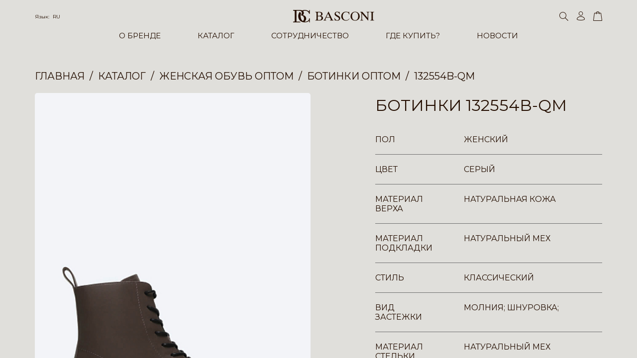

--- FILE ---
content_type: text/html; charset=UTF-8
request_url: https://basconi.su/catalog/132554b_qm_botinki_zhenskie_serye_naturalnaya_kozha/
body_size: 18728
content:
<!DOCTYPE html>
<html lang="ru">
    <head>
        <meta charset="UTF-8">
        <meta name="format-detection" content="telephone=no">
        <meta name="viewport" content="width=device-width, initial-scale=1, minimum-scale=1, maximum-scale=1.0, user-scalable=no">
        <meta name="apple-mobile-web-app-capable" content="yes">
        <link rel="apple-touch-icon" sizes="180x180" href="/_/uploads/logos/fav.svg">
        <link rel="icon" type="image/svg" sizes="32x32" href="/_/uploads/logos/fav.svg">
        <link rel="icon" type="image/svg" sizes="16x16" href="/_/uploads/logos/fav.svg">
        <title>Купить Ботинки 132554B-QM оптом по низким ценам в Москве | Купить Ботинки  в интернет-магазине</title>
                <link rel="stylesheet" href="https://unpkg.com/swiper@8/swiper-bundle.min.css">
        <link rel="stylesheet" href="https://cdnjs.cloudflare.com/ajax/libs/fullPage.js/4.0.9/fullpage.min.css">
        <link rel="stylesheet" href="https://cdn.jsdelivr.net/npm/@fancyapps/ui@4.0/dist/fancybox.css">
        

        <link rel="stylesheet" href="/_/sys/libs/air-datepicker/dist/air-datepicker.css">
        <link rel="stylesheet" href="/_/sys/css/style.css?time=1769060364">

                        <meta http-equiv="Content-Type" content="text/html; charset=UTF-8" />
<meta name="keywords" content="Ботинки 132554B-QM " />
<meta name="description" content="Ботинки 132554B-QM купить оптом в интернет-магазине итальянской обуви в Москве | Купить Ботинки  известного итальянского бренда ➤ Широкий выбор обуви и аксессуаров бренда Basconi и быстрая доставка по Москве и России ☎ Оставьте заявку на обратный звонок онлайн." />
<script data-skip-moving="true">(function(w, d, n) {var cl = "bx-core";var ht = d.documentElement;var htc = ht ? ht.className : undefined;if (htc === undefined || htc.indexOf(cl) !== -1){return;}var ua = n.userAgent;if (/(iPad;)|(iPhone;)/i.test(ua)){cl += " bx-ios";}else if (/Windows/i.test(ua)){cl += ' bx-win';}else if (/Macintosh/i.test(ua)){cl += " bx-mac";}else if (/Linux/i.test(ua) && !/Android/i.test(ua)){cl += " bx-linux";}else if (/Android/i.test(ua)){cl += " bx-android";}cl += (/(ipad|iphone|android|mobile|touch)/i.test(ua) ? " bx-touch" : " bx-no-touch");cl += w.devicePixelRatio && w.devicePixelRatio >= 2? " bx-retina": " bx-no-retina";if (/AppleWebKit/.test(ua)){cl += " bx-chrome";}else if (/Opera/.test(ua)){cl += " bx-opera";}else if (/Firefox/.test(ua)){cl += " bx-firefox";}ht.className = htc ? htc + " " + cl : cl;})(window, document, navigator);</script>


<link href="/bitrix/cache/css/s1/basconi/page_1e9f342f80faf07f6d8b99d0bf877419/page_1e9f342f80faf07f6d8b99d0bf877419_v1.css?17686439782745" type="text/css" rel="stylesheet"/>
<link href="/bitrix/cache/css/s1/basconi/template_bef756a6f6e5f61b5a85164e185c5753/template_bef756a6f6e5f61b5a85164e185c5753_v1.css?17686439784732" type="text/css" rel="stylesheet" data-template-style="true"/>







<meta property="og:title" content="Купить Ботинки 132554B-QM оптом по низким ценам в Москве | Купить Ботинки  в интернет-магазине"/> 
<meta property="og:description" content="Ботинки 132554B-QM купить оптом в интернет-магазине итальянской обуви в Москве | Купить Ботинки  известного итальянского бренда ➤ Широкий выбор обуви и аксессуаров бренда Basconi и быстрая доставка по Москве и России ☎ Оставьте заявку на обратный звонок онлайн."/> 
<meta property="og:image" content="https://basconi.su/upload/iblock/83c/eikevyttl8r0sstnodpz5rb8xezrcmg2.jpg"/> 
<meta property="og:url" content="https://basconi.su/catalog/132554b_qm_botinki_zhenskie_serye_naturalnaya_kozha/"/> 




    </head>
    <body>

        <div id="panel"></div>
      
                    <div class="inner an fadeIn">
                <header class="header  " itemtype="https://schema.org/WPHeader" itemscope>
        <div class="header__main-wrap">
        <div class="case">
            <div class="header__main">
                <div class="header__panel row">
                    <div class="header__ham ham"></div>
                    <div class="header__lang lang">
                        <div class="lang__current">
                            <div class="lang__title">Язык:
                                <a class="lang__var" href="#">RU</a>
                            </div>
                        </div>
                        <div class="header__lang__dropdown">
                            <a href="/catalog/132554b_qm_botinki_zhenskie_serye_naturalnaya_kozha/" class="header__lang-item">RU</a>
                            <a href="/en/catalog/132554b_qm_botinki_zhenskie_serye_naturalnaya_kozha/" class="header__lang-item">ENG</a>
                            <a href="/it/catalog/132554b_qm_botinki_zhenskie_serye_naturalnaya_kozha/" class="header__lang-item">IT</a>
                        </div>
                    </div>
                    <a class="header__logo logo" href="/">
                        <svg xmlns="http://www.w3.org/2000/svg" width="163.325" height="25.198" viewBox="0 0 163.325 25.198">
                            <g transform="translate(-73.741 -144.091)">
                                <g transform="translate(117.996 147.531)">
                                    <path
                                            d="M45.781,395.349c0,.846.559,1,1.521,1h1.271c2.612,0,4.619-1.018,4.619-3.914,0-2.712-2.464-3.722-4.9-3.722H45.781v6.637Zm0-7.581H47.94c2.484,0,4.664-.733,4.664-3.6,0-3.35-2.742-3.454-5.3-3.454-.962,0-1.521.154-1.521.992v6.06ZM43.044,382.8c0-2.106-.737-2.513-2.713-2.513v-.5h8.953c2.711,0,6.058,1.039,6.058,4.317,0,2.129-1.648,3.441-3.6,3.874l.054.052c2.455.51,4.489,1.672,4.489,4.463,0,3.5-3.476,4.789-6.572,4.789h-9.38v-.5c1.976,0,2.713-.4,2.713-2.509Z"
                                            transform="translate(-40.331 -379.372)" fill="#240E00" fill-rule="evenodd" />
                                    <path
                                            d="M114.686,389.683h6.651l-3.344-7.282-3.307,7.282Zm3.915-10.935h.634l7.073,15.118a6.517,6.517,0,0,0,.763,1.266,2.293,2.293,0,0,0,1.95.864v.5h-7.477V396h.249c1.447-.024,1.775-.61,1.775-1.092,0-.864-1.394-3.223-1.748-4.162h-7.635c-.282.84-1.57,3.479-1.57,4.19,0,.532.227,1.04,1.825,1.064h.2v.5h-5.809V396a2.85,2.85,0,0,0,1.419-.428,5.956,5.956,0,0,0,1.318-2.184Z"
                                            transform="translate(-91.946 -378.593)" fill="#240E00" fill-rule="evenodd" />
                                    <path
                                            d="M197.493,390.856H198c1.014,2.23,2.61,4.642,5.371,4.642,1.807,0,3.353-1.12,3.353-2.865,0-1.833-.79-2.535-3.8-4.238-2.973-1.675-4.9-3.121-4.9-5.53,0-2.941,2.313-4.747,5.1-4.747,2.006,0,2.715.814,3.805.814.427,0,.506-.225.427-.63h.515l.579,5.22h-.557c-.656-2.257-2.231-4.461-4.792-4.461a2.752,2.752,0,0,0-2.843,2.74c0,1.648,1.753,2.711,4.536,4.309,2.745,1.576,4.517,2.97,4.517,5.378a5.114,5.114,0,0,1-5.4,4.948,25.408,25.408,0,0,1-4.233-.734.66.66,0,0,0-.686.583h-.479Z"
                                            transform="translate(-158.743 -378.119)" fill="#240E00" fill-rule="evenodd" />
                                    <path
                                            d="M270.136,383.956H269.5a6.041,6.041,0,0,0-6.012-4.895c-4.591,0-6.7,3.98-6.7,7.988,0,5.247,2.7,8.448,6.723,8.448a8.028,8.028,0,0,0,6.52-3.449l.427.4a8.59,8.59,0,0,1-7.174,3.984c-5.044,0-9.589-2.993-9.589-8.977a9.193,9.193,0,0,1,9.542-9.34c3.469,0,5.626,2.11,5.83.184h.51Z"
                                            transform="translate(-201.09 -378.119)" fill="#240E00" fill-rule="evenodd" />
                                    <path
                                            d="M345.1,387.05c0-4.184-1.826-7.988-6.159-7.988s-6.166,3.8-6.166,7.988c0,4.212,1.446,8.448,6.166,8.448s6.159-4.237,6.159-8.448Zm3.1.384c0,5.324-4.011,9-9.255,9s-9.26-3.678-9.26-9a9.258,9.258,0,1,1,18.515,0Z"
                                            transform="translate(-258.337 -378.119)" fill="#240E00" fill-rule="evenodd" />
                                    <path
                                            d="M408.044,379.782h4.492l10.678,12.473V383.84c0-2.561-.055-3.428-2.515-3.554v-.5h6.164v.5c-2.46.126-2.509.993-2.509,3.554v13.438h-.429l-12.03-14.02v9.965c0,2.561.052,3.422,2.513,3.553v.5h-6.165v-.5c2.46-.132,2.519-.992,2.519-3.553V382.416a3.187,3.187,0,0,0-2.718-2.13Z"
                                            transform="translate(-317.382 -379.372)" fill="#240E00" fill-rule="evenodd" />
                                    <path
                                            d="M492.845,382.8c0-2.106-.739-2.513-2.719-2.513v-.5H498.3v.5c-1.979,0-2.715.407-2.715,2.513v11.468c0,2.107.736,2.509,2.715,2.509v.5h-8.169v-.5c1.979,0,2.718-.4,2.718-2.509Z"
                                            transform="translate(-379.226 -379.372)" fill="#240E00" fill-rule="evenodd" />
                                </g>
                                <path
                                        d="M197.36,151.989h1.27v-7.765h-1.338s0,1.377,0,2.148c0,1.147-1.032.333-1.032.333a13.339,13.339,0,0,0-4.352-2.206,15.716,15.716,0,0,0-3.525-.408h-.014a11.832,11.832,0,0,0-4.955.991,11.76,11.76,0,0,0-4.84-.969H165.108v1.432h1.845a1.207,1.207,0,0,1,1.266,1.049s.058,18.564,0,19.942A1.211,1.211,0,0,1,166.9,167.8h-1.791v1.489h15.659a8.884,8.884,0,0,1-2.686-1.6h-6.17V145.709h6.125a4.522,4.522,0,0,1,4.341,2.922c1.214,3.469-1.817,6.281-1.817,6.281s4.463.275,5.893,3.69c1.928,5.346-1.43,7.879-1.817,7.713s-2.283-1-3.47-4.243A15.642,15.642,0,0,1,181.056,151a8.921,8.921,0,0,0-2.424-3.085s-3.2,2.7-3.306,8.871c.277,9.752,7.927,12.441,13.055,12.448,6.087.011,8.911-3.194,8.911-3.194v3.194h1.338V161.3H197.2s0,.5-.053,1.159c-.269,3.236-4.766,6.1-8.924,5.067a7.091,7.091,0,0,0,2.2-9.476,7.448,7.448,0,0,0-5.843-3.361,5.346,5.346,0,0,0,2.04-3.47,5.639,5.639,0,0,0-1.386-4.863,8.444,8.444,0,0,1,3.864-.813C196.26,145.875,197.36,151.989,197.36,151.989Z"
                                        transform="translate(-91.367)" fill="#240E00" fill-rule="evenodd" />
                            </g>
                        </svg>
                    </a>
                    <div class="header__search search">
                        <div class="search__icon search__toggler">
                            <svg xmlns="http://www.w3.org/2000/svg" width="18" height="18" viewBox="0 0 18 18">
                                <path d="M7,1a6,6,0,1,0,6,6A6.007,6.007,0,0,0,7,1M7,0A7,7,0,1,1,0,7,7,7,0,0,1,7,0Z"
                                      fill="#240E00" />
                                <path d="M.564,0H8.327a.564.564,0,1,1,0,1.127H.564A.564.564,0,1,1,.564,0Z"
                                      transform="matrix(0.719, 0.695, -0.695, 0.719, 11.605, 11.014)" fill="#240E00" />
                            </svg>
                        </div>
                        <form class="search__input input --search" method="get" action="/catalog/search/" itemprop="potentialAction" itemscope itemtype="https://schema.org/SearchAction">
                            <meta itemprop="target" content="https://basconi.su/catalog/search/?search={search}"/>
                            <input class="input__area" type="text" name="search" value="" placeholder="Поиск" autocomplete="off" itemprop="query">
                        </form>
                        <div class="search__bg search__toggler"></div>
                    </div>

                    <div class="header__act row">
                                                <a class="header__act-link" href="/personal/">
                            <svg xmlns="http://www.w3.org/2000/svg" width="16" height="18" viewBox="0 0 16 18">
                                <g transform="translate(-1145 134)">
                                    <path
                                            d="M8.078,1A8.809,8.809,0,0,0,2.951,2.517,4.165,4.165,0,0,0,1,5.813c.059.134.55.567,2.08.928a22.746,22.746,0,0,0,5,.495,22.746,22.746,0,0,0,5-.495c1.53-.361,2.021-.794,2.08-.928a4.165,4.165,0,0,0-1.951-3.3A8.809,8.809,0,0,0,8.078,1m0-1c4.461,0,8.078,2.607,8.078,5.824S0,9.04,0,5.824,3.617,0,8.078,0Z"
                                            transform="translate(1145 -124.236)" fill="#240e00" />
                                    <path
                                            d="M4.235,1A3.235,3.235,0,1,0,7.471,4.235,3.239,3.239,0,0,0,4.235,1m0-1A4.235,4.235,0,1,1,0,4.235,4.235,4.235,0,0,1,4.235,0Z"
                                            transform="translate(1148.843 -134)" fill="#240e00" />
                                </g>
                            </svg>
                            <svg xmlns="http://www.w3.org/2000/svg" width="16.155" height="17.999" viewBox="0 0 16.155 17.999">
                                <g transform="translate(-1145 134)">
                                    <path d="M8.078,0c4.461,0,8.078,2.607,8.078,5.824S0,9.04,0,5.824,3.617,0,8.078,0Z"
                                          transform="translate(1145 -124.236)" fill="#240e00" />
                                    <circle cx="4.235" cy="4.235" r="4.235" transform="translate(1148.843 -134)" fill="#240e00" />
                                </g>
                            </svg>
                        </a>

                        <a class="header__act-link --cart" href="/personal/basket/">
    <svg xmlns="http://www.w3.org/2000/svg" width="18" height="18.499" viewBox="0 0 18 18.499">
        <g transform="translate(-1278.608 -59.336)">
            <path
                    d="M1.972,1a.617.617,0,0,0-.407.126v.022L-.376,14.723a.646.646,0,0,0,.391.112H15.2a.647.647,0,0,0,.391-.112L13.632,1.149V1.126A.617.617,0,0,0,13.225,1H1.972m0-1H13.225a1.275,1.275,0,0,1,1.407,1.077l1.977,13.681A1.275,1.275,0,0,1,15.2,15.835H.015a1.275,1.275,0,0,1-1.407-1.077L.566,1.077A1.275,1.275,0,0,1,1.972,0Z"
                    transform="translate(1280 62)" fill="#240e00" />
            <path
                    d="M.095.491a17.644,17.644,0,0,1,.14-3.162A2.673,2.673,0,0,1,1.32-4.1c.043-.032.084-.063.108-.084a2.908,2.908,0,0,1,1.233-.56,4.431,4.431,0,0,1,1.589-.024c.088.024.143.035.2.046a2.432,2.432,0,0,1,.432.129,3.372,3.372,0,0,1,.656.314l.012.007a2.765,2.765,0,0,1,.99,1.16,2.778,2.778,0,0,1,.337.935c.022.11.047.235.091.4A13.855,13.855,0,0,1,7.175.465l-1,.024a13.139,13.139,0,0,0-.174-2c-.053-.2-.082-.346-.106-.465a1.818,1.818,0,0,0-.236-.654,1.793,1.793,0,0,0-.611-.77l-.012-.007a2.45,2.45,0,0,0-.511-.245,1.477,1.477,0,0,0-.282-.085c-.06-.013-.135-.028-.249-.059a3.672,3.672,0,0,0-1.13.037,1.943,1.943,0,0,0-.791.347c-.044.037-.095.075-.148.116a1.751,1.751,0,0,0-.721.889A16.7,16.7,0,0,0,1.095.462Z"
                    transform="translate(1284.209 64.164)" fill="#240e00" />
        </g>
    </svg>
    <svg xmlns="http://www.w3.org/2000/svg" width="18" height="18.499" viewBox="0 0 18 18.499">
        <g transform="translate(-1271.999 -58.5)">
            <path
                    d="M1.972,0H13.225a1.275,1.275,0,0,1,1.407,1.077l1.977,13.681A1.275,1.275,0,0,1,15.2,15.835H.015a1.275,1.275,0,0,1-1.407-1.077L.566,1.077A1.275,1.275,0,0,1,1.972,0Z"
                    transform="translate(1273.391 61.164)" fill="#240e00" />
            <path
                    d="M.095.491a17.644,17.644,0,0,1,.14-3.162A2.673,2.673,0,0,1,1.32-4.1c.043-.032.084-.063.108-.084a2.908,2.908,0,0,1,1.233-.56,4.431,4.431,0,0,1,1.589-.024c.088.024.143.035.2.046a2.432,2.432,0,0,1,.432.129,3.372,3.372,0,0,1,.656.314l.012.007a2.765,2.765,0,0,1,.99,1.16,2.778,2.778,0,0,1,.337.935c.022.11.047.235.091.4A13.855,13.855,0,0,1,7.175.465l-1,.024a13.139,13.139,0,0,0-.174-2c-.053-.2-.082-.346-.106-.465a1.818,1.818,0,0,0-.236-.654,1.793,1.793,0,0,0-.611-.77l-.012-.007a2.45,2.45,0,0,0-.511-.245,1.477,1.477,0,0,0-.282-.085c-.06-.013-.135-.028-.249-.059a3.672,3.672,0,0,0-1.13.037,1.943,1.943,0,0,0-.791.347c-.044.037-.095.075-.148.116a1.751,1.751,0,0,0-.721.889A16.7,16.7,0,0,0,1.095.462Z"
                    transform="translate(1277.6 63.328)" fill="#240e00" />
        </g>
    </svg>
    <div class="header__act-var">0</div>
</a>
                    </div>
                </div>
                <div class="header__inner">
                    <div class="header__nav nav">
                        <div class="nav__list">
                            <div class="nav__item" itemprop="itemListElement" itemscope itemtype="http://schema.org/ItemList">
                                <div class="nav__link" itemprop="itemListElement"><a itemprop="url" href="/about/">О БРЕНДЕ</a></div>
                                <div class="nav__sub">
                                    <div class="nav__col">
                                        <div class="nav__title" itemprop="itemListElement"><a itemprop="url" href="/about/">Наша история</a> </div>
                                    </div>
                                    <div class="nav__col">
                                        <div class="nav__title" itemprop="itemListElement"><a itemprop="url" href="/team/">Наша команда</a></div>
                                    </div>
                                </div>
                            </div>
                            <div class="nav__item --mob-no-link">
                                <div class="nav__link"><a  href="/catalog/">КАТАЛОГ</a></div>
                                <div class="nav__sub">
                                                                            <div class="nav__col has-list">
                                                                                            <div class="nav__title_new">В НАЛИЧИИ </div>
                                                                                        <div class="nav__title"><a href="/catalog/womens_shoes/">Женская обувь</a></div>

                                                                                            <div class="nav__sublist">
                                                                                                                                                                        <div class="nav__subitem" itemprop="itemListElement" itemscope itemtype="http://schema.org/ItemList">
                                                                <div class="nav__sublink" itemprop="itemListElement"><a itemprop="url" href="/catalog/womens_shoes/baletki/">Балетки</a></div>
                                                            </div>
                                                                                                                                                                                                                                <div class="nav__subitem" itemprop="itemListElement" itemscope itemtype="http://schema.org/ItemList">
                                                                <div class="nav__sublink" itemprop="itemListElement"><a itemprop="url" href="/catalog/womens_shoes/bosonozhki/">Босоножки </a></div>
                                                            </div>
                                                                                                                                                                                                                                <div class="nav__subitem" itemprop="itemListElement" itemscope itemtype="http://schema.org/ItemList">
                                                                <div class="nav__sublink" itemprop="itemListElement"><a itemprop="url" href="/catalog/womens_shoes/botilony/">Ботильоны</a></div>
                                                            </div>
                                                                                                                                                                                                                                <div class="nav__subitem" itemprop="itemListElement" itemscope itemtype="http://schema.org/ItemList">
                                                                <div class="nav__sublink" itemprop="itemListElement"><a itemprop="url" href="/catalog/womens_shoes/botinki/">Ботинки </a></div>
                                                            </div>
                                                                                                                                                                                                                                                                                                                                            <div class="nav__subitem" itemprop="itemListElement" itemscope itemtype="http://schema.org/ItemList">
                                                                <div class="nav__sublink" itemprop="itemListElement"><a itemprop="url" href="/catalog/womens_shoes/kedy/">Кеды </a></div>
                                                            </div>
                                                                                                                                                                                                                                <div class="nav__subitem" itemprop="itemListElement" itemscope itemtype="http://schema.org/ItemList">
                                                                <div class="nav__sublink" itemprop="itemListElement"><a itemprop="url" href="/catalog/womens_shoes/krossovki/">Кроссовки </a></div>
                                                            </div>
                                                                                                                                                                                                                                <div class="nav__subitem" itemprop="itemListElement" itemscope itemtype="http://schema.org/ItemList">
                                                                <div class="nav__sublink" itemprop="itemListElement"><a itemprop="url" href="/catalog/womens_shoes/lofery/">Лоферы </a></div>
                                                            </div>
                                                                                                                                                                                                                                                                                                                                            <div class="nav__subitem" itemprop="itemListElement" itemscope itemtype="http://schema.org/ItemList">
                                                                <div class="nav__sublink" itemprop="itemListElement"><a itemprop="url" href="/catalog/womens_shoes/myuli/">Мюли </a></div>
                                                            </div>
                                                                                                                                                                                                                                                                                                                                                                                                                                                        <div class="nav__subitem" itemprop="itemListElement" itemscope itemtype="http://schema.org/ItemList">
                                                                <div class="nav__sublink" itemprop="itemListElement"><a itemprop="url" href="/catalog/womens_shoes/sabo/">Сабо </a></div>
                                                            </div>
                                                                                                                                                                                                                                <div class="nav__subitem" itemprop="itemListElement" itemscope itemtype="http://schema.org/ItemList">
                                                                <div class="nav__sublink" itemprop="itemListElement"><a itemprop="url" href="/catalog/womens_shoes/sandalii/">Сандалии </a></div>
                                                            </div>
                                                                                                                                                                                                                                <div class="nav__subitem" itemprop="itemListElement" itemscope itemtype="http://schema.org/ItemList">
                                                                <div class="nav__sublink" itemprop="itemListElement"><a itemprop="url" href="/catalog/womens_shoes/sapogi/">Сапоги </a></div>
                                                            </div>
                                                                                                                                                                                                                                                                                                                                            <div class="nav__subitem" itemprop="itemListElement" itemscope itemtype="http://schema.org/ItemList">
                                                                <div class="nav__sublink" itemprop="itemListElement"><a itemprop="url" href="/catalog/womens_shoes/tufli/">Туфли </a></div>
                                                            </div>
                                                                                                                                                                                                                                                                                                                                            <div class="nav__subitem" itemprop="itemListElement" itemscope itemtype="http://schema.org/ItemList">
                                                                <div class="nav__sublink" itemprop="itemListElement"><a itemprop="url" href="/catalog/womens_shoes/shlepantsy_flip_flops_infradito/">Шлепанцы </a></div>
                                                            </div>
                                                                                                                                                                                                                                <div class="nav__subitem" itemprop="itemListElement" itemscope itemtype="http://schema.org/ItemList">
                                                                <div class="nav__sublink" itemprop="itemListElement"><a itemprop="url" href="/catalog/womens_shoes/tufli_otkrytye_pumps_scarpe_1/">Туфли открытые </a></div>
                                                            </div>
                                                                                                                                                            </div>
                                                                                    </div>
                                                                            <div class="nav__col has-list">
                                                                                        <div style="overflow: hidden">&nbsp;</div>
                                                                                        <div class="nav__title"><a href="/catalog/mens_shoes/">Мужская обувь</a></div>

                                                                                            <div class="nav__sublist">
                                                                                                                                                                        <div class="nav__subitem" itemprop="itemListElement" itemscope itemtype="http://schema.org/ItemList">
                                                                <div class="nav__sublink" itemprop="itemListElement"><a itemprop="url" href="/catalog/mens_shoes/botinki/">Ботинки </a></div>
                                                            </div>
                                                                                                                                                                                                                                <div class="nav__subitem" itemprop="itemListElement" itemscope itemtype="http://schema.org/ItemList">
                                                                <div class="nav__sublink" itemprop="itemListElement"><a itemprop="url" href="/catalog/mens_shoes/kedy/">Кеды </a></div>
                                                            </div>
                                                                                                                                                                                                                                <div class="nav__subitem" itemprop="itemListElement" itemscope itemtype="http://schema.org/ItemList">
                                                                <div class="nav__sublink" itemprop="itemListElement"><a itemprop="url" href="/catalog/mens_shoes/krossovki/">Кроссовки </a></div>
                                                            </div>
                                                                                                                                                                                                                                <div class="nav__subitem" itemprop="itemListElement" itemscope itemtype="http://schema.org/ItemList">
                                                                <div class="nav__sublink" itemprop="itemListElement"><a itemprop="url" href="/catalog/mens_shoes/lofery/">Лоферы</a></div>
                                                            </div>
                                                                                                                                                                                                                                <div class="nav__subitem" itemprop="itemListElement" itemscope itemtype="http://schema.org/ItemList">
                                                                <div class="nav__sublink" itemprop="itemListElement"><a itemprop="url" href="/catalog/mens_shoes/mokasiny/">Мокасины </a></div>
                                                            </div>
                                                                                                                                                                                                                                                                                                                                                                                                                                                        <div class="nav__subitem" itemprop="itemListElement" itemscope itemtype="http://schema.org/ItemList">
                                                                <div class="nav__sublink" itemprop="itemListElement"><a itemprop="url" href="/catalog/mens_shoes/sabo/">Сабо</a></div>
                                                            </div>
                                                                                                                                                                                                                                <div class="nav__subitem" itemprop="itemListElement" itemscope itemtype="http://schema.org/ItemList">
                                                                <div class="nav__sublink" itemprop="itemListElement"><a itemprop="url" href="/catalog/mens_shoes/sandalii/">Сандалии</a></div>
                                                            </div>
                                                                                                                                                                                                                                                                                                                                            <div class="nav__subitem" itemprop="itemListElement" itemscope itemtype="http://schema.org/ItemList">
                                                                <div class="nav__sublink" itemprop="itemListElement"><a itemprop="url" href="/catalog/mens_shoes/slipony/">Слипоны</a></div>
                                                            </div>
                                                                                                                                                                                                                                                                                                                                                                                                                                                                                                </div>
                                                                                    </div>
                                                                            <div class="nav__col has-list">
                                                                                        <div style="overflow: hidden">&nbsp;</div>
                                                                                        <div class="nav__title"><a href="/catalog/accessories/">Сумки и Аксессуары</a></div>

                                                                                            <div class="nav__sublist">
                                                                                                                                                                        <div class="nav__subitem" itemprop="itemListElement" itemscope itemtype="http://schema.org/ItemList">
                                                                <div class="nav__sublink" itemprop="itemListElement"><a itemprop="url" href="/catalog/accessories/vizitnitsy/">Аксессуары</a></div>
                                                            </div>
                                                                                                                                                                                                                                                                                                                                            <div class="nav__subitem" itemprop="itemListElement" itemscope itemtype="http://schema.org/ItemList">
                                                                <div class="nav__sublink" itemprop="itemListElement"><a itemprop="url" href="/catalog/accessories/ochki/">Очки</a></div>
                                                            </div>
                                                                                                                                                                                                                                <div class="nav__subitem" itemprop="itemListElement" itemscope itemtype="http://schema.org/ItemList">
                                                                <div class="nav__sublink" itemprop="itemListElement"><a itemprop="url" href="/catalog/accessories/perchatki/">Перчатки и Рукавицы</a></div>
                                                            </div>
                                                                                                                                                                                                                                <div class="nav__subitem" itemprop="itemListElement" itemscope itemtype="http://schema.org/ItemList">
                                                                <div class="nav__sublink" itemprop="itemListElement"><a itemprop="url" href="/catalog/accessories/remni/">Ремни</a></div>
                                                            </div>
                                                                                                                                                                                                                                <div class="nav__subitem" itemprop="itemListElement" itemscope itemtype="http://schema.org/ItemList">
                                                                <div class="nav__sublink" itemprop="itemListElement"><a itemprop="url" href="/catalog/accessories/bags/">Сумки</a></div>
                                                            </div>
                                                                                                                                                                                                                                                                        </div>
                                                                                    </div>
                                                                            <div class="nav__col">
                                                                                        <div style="overflow: hidden">&nbsp;</div>
                                                                                        <div class="nav__title"><a href="/catalog/obuvnaya_kosmetika/">Обувная косметика</a></div>

                                                                                    </div>
                                                                            <div class="nav__col has-list">
                                                                                        <div class="nav__title"><a href="/catalog/new_collection_new_collection_nuova_collezione/">NEW COLLECTION</a></div>

                                                                                            <div class="nav__sublist">
                                                                                                                                                                        <div class="nav__subitem" itemprop="itemListElement" itemscope itemtype="http://schema.org/ItemList">
                                                                <div class="nav__sublink" itemprop="itemListElement"><a itemprop="url" href="/catalog/new_collection_new_collection_nuova_collezione/zhenskaya_obuv/">Женская обувь</a></div>
                                                            </div>
                                                                                                                                                                                                                                <div class="nav__subitem" itemprop="itemListElement" itemscope itemtype="http://schema.org/ItemList">
                                                                <div class="nav__sublink" itemprop="itemListElement"><a itemprop="url" href="/catalog/new_collection_new_collection_nuova_collezione/muzhskaya_obuv/">Мужская обувь</a></div>
                                                            </div>
                                                                                                                                                                                                                                <div class="nav__subitem" itemprop="itemListElement" itemscope itemtype="http://schema.org/ItemList">
                                                                <div class="nav__sublink" itemprop="itemListElement"><a itemprop="url" href="/catalog/new_collection_new_collection_nuova_collezione/sumki_i_aksessuary/">Сумки и Аксессуары</a></div>
                                                            </div>
                                                                                                                                                            </div>
                                                                                    </div>
                                                                    </div>
                            </div>
                            <div class="nav__item" itemtype="http://schema.org/ItemList" itemscope itemprop="itemListElement">
                                <div class="nav__link" itemprop="itemListElement"><a itemprop="url" href="/franch/">СОТРУДНИЧЕСТВО</a></div>
                                <div class="nav__sub">
                                    <div class="nav__col">
                                        <div class="nav__title" itemprop="itemListElement"><a itemprop="url" href="/trade/">Оптовая торговля</a> </div>
                                    </div>
                                    <div class="nav__col">
                                        <div class="nav__title" itemprop="itemListElement"><a itemprop="url" href="/franch/">Франчайзинг</a></div>
                                        <div class="nav__sublist --mob-hidden">
                                            <div class="nav__subitem">
                                                <div class="nav__sublink" itemprop="itemListElement"><a itemprop="url" href="/franch/">Информация</a></div>
                                            </div>
                                            <div class="nav__subitem">
                                                <div class="nav__sublink" itemprop="itemListElement"><a itemprop="url" href="/franch-format/">Форматы открытия</a></div>
                                            </div>
                                            <div class="nav__subitem">
                                                <div class="nav__sublink" itemprop="itemListElement"><a itemprop="url" href="/franch-cities/">Топ свободных городов</a></div>
                                            </div>
                                                                                    </div>
                                    </div>
                                </div>
                            </div>
                            <div class="nav__item"  itemtype="http://schema.org/ItemList" itemscope itemprop="itemListElement">
                                <div class="nav__link" itemprop="itemListElement"><a itemprop="url" href="/buy/">ГДЕ КУПИТЬ?</a></div>
                            </div>
                            <div class="nav__item"  itemtype="http://schema.org/ItemList" itemscope itemprop="itemListElement">
                                <div class="nav__link" itemprop="itemListElement"><a itemprop="url" href="/news/">НОВОСТИ</a></div>
                            </div>
                        </div>
                    </div>
                    <div class="header__inner-wrap row">
                        <div class="header__inner-socials socials">
                            <div class="intro__socials socials">
                                <a class="socials__item" href="" target="_blank">
                                    <svg id="instagram-glyph-1" xmlns="http://www.w3.org/2000/svg" width="23.258" height="23.259"
                                         viewBox="0 0 23.258 23.259">
                                        <path id="Shape"
                                              d="M7.754,11.63a3.876,3.876,0,1,1,3.876,3.877A3.876,3.876,0,0,1,7.754,11.63m-2.1,0A5.972,5.972,0,1,0,11.63,5.658,5.972,5.972,0,0,0,5.658,11.63M16.442,5.421a1.4,1.4,0,1,0,1.4-1.395,1.4,1.4,0,0,0-1.4,1.395M6.931,21.1a6.424,6.424,0,0,1-2.16-.4,3.617,3.617,0,0,1-1.338-.87,3.594,3.594,0,0,1-.87-1.337,6.424,6.424,0,0,1-.4-2.16C2.107,15.1,2.1,14.735,2.1,11.63s.012-3.473.068-4.7a6.454,6.454,0,0,1,.4-2.16,3.617,3.617,0,0,1,.87-1.338,3.59,3.59,0,0,1,1.338-.87,6.424,6.424,0,0,1,2.16-.4c1.226-.056,1.594-.068,4.7-.068s3.473.012,4.7.068a6.454,6.454,0,0,1,2.16.4,3.606,3.606,0,0,1,1.338.87A3.61,3.61,0,0,1,20.7,4.77a6.424,6.424,0,0,1,.4,2.16c.056,1.227.068,1.594.068,4.7s-.011,3.473-.068,4.7a6.448,6.448,0,0,1-.4,2.16A3.85,3.85,0,0,1,18.489,20.7a6.424,6.424,0,0,1-2.16.4c-1.226.056-1.594.068-4.7.068s-3.473-.011-4.7-.068M6.835.07a8.53,8.53,0,0,0-2.823.54,5.707,5.707,0,0,0-2.06,1.341A5.691,5.691,0,0,0,.611,4.012,8.53,8.53,0,0,0,.07,6.835C.013,8.075,0,8.471,0,11.63s.013,3.555.07,4.795a8.53,8.53,0,0,0,.54,2.823,5.686,5.686,0,0,0,1.341,2.06,5.7,5.7,0,0,0,2.06,1.341,8.535,8.535,0,0,0,2.823.54c1.241.056,1.636.07,4.795.07s3.555-.013,4.795-.07a8.53,8.53,0,0,0,2.823-.54,5.946,5.946,0,0,0,3.4-3.4,8.506,8.506,0,0,0,.54-2.823c.056-1.241.07-1.636.07-4.795s-.013-3.555-.07-4.795a8.53,8.53,0,0,0-.54-2.823,5.719,5.719,0,0,0-1.341-2.06A5.7,5.7,0,0,0,19.248.611,8.517,8.517,0,0,0,16.425.07C15.185.014,14.789,0,11.631,0s-3.555.013-4.8.07"
                                              transform="translate(0 0)" fill="#240e00" />
                                    </svg>
                                </a>
                                <a class="socials__item" href="" target="_blank">
                                    <svg xmlns="http://www.w3.org/2000/svg" width="20" height="20" viewBox="0 0 20 20">
                                        <path id="Shape"
                                              d="M16.25,0H3.75A3.75,3.75,0,0,0,0,3.75v12.5A3.75,3.75,0,0,0,3.75,20h12.5A3.75,3.75,0,0,0,20,16.25V3.75A3.75,3.75,0,0,0,16.25,0Zm-.508,10.771H13.871V17.7H10.745V10.771H9.532V8.437h1.213V6.95c0-1.947.811-3.105,3.105-3.105h2.326V6.168H14.824c-.895,0-.953.334-.953.955l0,1.311h2.126l-.255,2.334Z"
                                              fill="#240E00" fill-rule="evenodd" />
                                    </svg>
                                </a>
                                <a class="socials__item" href="" target="_blank">
                                    <svg id="_-Odnoklassniki" data-name="-Odnoklassniki" xmlns="http://www.w3.org/2000/svg"
                                         width="13.462" height="23.259" viewBox="0 0 13.462 23.259">
                                        <path id="Shape"
                                              d="M6.74,12A6,6,0,1,0,.733,6,6,6,0,0,0,6.74,12m0-8.485A2.486,2.486,0,1,1,4.252,6,2.487,2.487,0,0,1,6.74,3.519ZM9.167,16.9a11.21,11.21,0,0,0,3.488-1.444,1.76,1.76,0,0,0-1.877-2.979,7.629,7.629,0,0,1-8.085,0A1.759,1.759,0,0,0,.819,15.455h0A11.249,11.249,0,0,0,4.307,16.9L.95,20.256a1.761,1.761,0,0,0,2.49,2.489l3.3-3.3,3.3,3.3a1.757,1.757,0,0,0,2.486-2.484Z"
                                              transform="translate(0 0)" fill="#240e00" />
                                    </svg>
                                </a>
                                <a class="socials__item" href="" target="_blank">
                                    <svg xmlns="http://www.w3.org/2000/svg" width="20" height="20" viewBox="0 0 20 20">
                                        <path id="Combined-Shape"
                                              d="M10.08,0c1.975,0,2.666.007,3.33.031l.054,0c.206.008.413.017.658.028a7.323,7.323,0,0,1,2.427.464A4.9,4.9,0,0,1,18.32,1.677a4.918,4.918,0,0,1,1.153,1.771,7.335,7.335,0,0,1,.464,2.427C19.986,6.942,20,7.283,20,10v.081c0,2.642-.012,2.986-.06,4.042a7.315,7.315,0,0,1-.464,2.427,5.113,5.113,0,0,1-2.925,2.925,7.335,7.335,0,0,1-2.427.464c-.245.011-.452.021-.658.028l-.054,0c-.655.023-1.336.03-3.251.03h-.32c-2.569,0-2.917-.013-3.963-.061a7.34,7.34,0,0,1-2.427-.464A4.9,4.9,0,0,1,1.677,18.32,4.89,4.89,0,0,1,.523,16.549a7.335,7.335,0,0,1-.464-2.427C.01,13.055,0,12.714,0,10V9.918c0-2.028.007-2.7.032-3.384l0-.054c.007-.189.016-.381.026-.6A7.335,7.335,0,0,1,.523,3.448,4.893,4.893,0,0,1,1.677,1.677,4.907,4.907,0,0,1,3.448.523,7.335,7.335,0,0,1,5.876.059C6.943.01,7.283,0,10,0Zm0,1.8H9.919c-2.6,0-2.917.01-3.961.058A5.524,5.524,0,0,0,4.1,2.2a3.087,3.087,0,0,0-1.15.748A3.11,3.11,0,0,0,2.2,4.1a5.55,5.55,0,0,0-.344,1.857C1.812,6.991,1.8,7.315,1.8,9.841v.315c0,2.526.011,2.851.058,3.884A5.524,5.524,0,0,0,2.2,15.9a3.091,3.091,0,0,0,.748,1.149,3.11,3.11,0,0,0,1.15.748,5.524,5.524,0,0,0,1.857.344c1.054.048,1.371.058,4.04.058h.079c2.6,0,2.918-.01,3.962-.058a5.524,5.524,0,0,0,1.857-.344,3.311,3.311,0,0,0,1.9-1.9,5.545,5.545,0,0,0,.344-1.857c.048-1.055.058-1.372.058-4.041V9.919c0-2.6-.01-2.917-.058-3.962A5.524,5.524,0,0,0,17.795,4.1a3.1,3.1,0,0,0-.748-1.15A3.1,3.1,0,0,0,15.9,2.2a5.55,5.55,0,0,0-1.857-.344C12.985,1.81,12.669,1.8,10,1.8Z"
                                              transform="translate(0.002 0.002)" fill="#240E00" fill-rule="evenodd" />
                                        <path id="Многоугольник_1" data-name="Многоугольник 1" d="M4,0,8,7H0Z"
                                              transform="translate(14.497 6) rotate(90)" fill="#240E00" />
                                    </svg>
                                </a>
                                <a class="socials__item" href="" target="_blank">
                                    <svg xmlns="http://www.w3.org/2000/svg" width="19.999" height="20" viewBox="0 0 19.999 20">
                                        <path id="Combined-Shape"
                                              d="M10.08,0c1.975,0,2.666.007,3.33.031l.054,0c.206.008.413.017.658.028a7.323,7.323,0,0,1,2.427.464A4.9,4.9,0,0,1,18.32,1.677a4.918,4.918,0,0,1,1.153,1.771,7.335,7.335,0,0,1,.464,2.427C19.986,6.942,20,7.283,20,10v.081c0,2.642-.012,2.986-.06,4.042a7.315,7.315,0,0,1-.464,2.427,5.113,5.113,0,0,1-2.925,2.925,7.335,7.335,0,0,1-2.427.464c-.245.011-.452.021-.658.028l-.054,0c-.655.023-1.336.03-3.251.03h-.32c-2.569,0-2.917-.013-3.963-.061a7.34,7.34,0,0,1-2.427-.464A4.9,4.9,0,0,1,1.677,18.32,4.89,4.89,0,0,1,.523,16.549a7.335,7.335,0,0,1-.464-2.427C.01,13.055,0,12.714,0,10V9.918c0-2.028.007-2.7.032-3.384l0-.054c.007-.189.016-.381.026-.6A7.335,7.335,0,0,1,.523,3.448,4.893,4.893,0,0,1,1.677,1.677,4.907,4.907,0,0,1,3.448.523,7.335,7.335,0,0,1,5.876.059C6.943.01,7.283,0,10,0Zm0,1.8H9.919c-2.6,0-2.917.01-3.961.058A5.524,5.524,0,0,0,4.1,2.2a3.087,3.087,0,0,0-1.15.748A3.11,3.11,0,0,0,2.2,4.1a5.55,5.55,0,0,0-.344,1.857C1.812,6.991,1.8,7.315,1.8,9.841v.315c0,2.526.011,2.851.058,3.884A5.524,5.524,0,0,0,2.2,15.9a3.091,3.091,0,0,0,.748,1.149,3.11,3.11,0,0,0,1.15.748,5.524,5.524,0,0,0,1.857.344c1.054.048,1.371.058,4.04.058h.079c2.6,0,2.918-.01,3.962-.058a5.524,5.524,0,0,0,1.857-.344,3.311,3.311,0,0,0,1.9-1.9,5.545,5.545,0,0,0,.344-1.857c.048-1.055.058-1.372.058-4.041V9.919c0-2.6-.01-2.917-.058-3.962A5.524,5.524,0,0,0,17.795,4.1a3.1,3.1,0,0,0-.748-1.15A3.1,3.1,0,0,0,15.9,2.2a5.55,5.55,0,0,0-1.857-.344C12.985,1.81,12.669,1.8,10,1.8Z"
                                              transform="translate(0.002 0.002)" fill="#240E00" fill-rule="evenodd" />
                                        <path id="Logo"
                                              d="M195.724,312.4c.089-.3,0-.5-.417-.5h-1.39a.6.6,0,0,0-.605.394,11.334,11.334,0,0,1-1.707,2.819c-.328.325-.466.424-.645.424-.089,0-.218-.1-.218-.394V312.4c0-.355-.1-.5-.4-.5h-2.184a.342.342,0,0,0-.357.315c0,.335.5.414.556,1.34v2.03c0,.444-.079.522-.258.522-.466,0-1.618-1.715-2.293-3.686-.139-.365-.268-.522-.625-.522h-1.39c-.4,0-.476.187-.476.394a10.962,10.962,0,0,0,2.193,4.573,5.431,5.431,0,0,0,4.238,2.523c.883,0,.993-.2.993-.532v-1.242c0-.394.079-.473.367-.473.208,0,.556.1,1.38.887.943.936,1.1,1.36,1.628,1.36h1.39c.4,0,.6-.2.476-.582a6.137,6.137,0,0,0-1.171-1.616c-.328-.384-.814-.788-.953-1-.208-.266-.149-.384,0-.611a17.2,17.2,0,0,0,1.866-3.183Z"
                                              transform="translate(-179.667 -305.647)" fill="#240E00" fill-rule="evenodd" />
                                    </svg>
                                </a>
                                <a class="socials__item" href="" target="_blank">
                                    <svg xmlns="http://www.w3.org/2000/svg" width="18" height="20" viewBox="0 0 18 20">
                                        <path id="Shape"
                                              d="M100.992,6.687a8.08,8.08,0,0,0,4.737,1.527V4.79a4.755,4.755,0,0,1-.995-.1V7.38A8.082,8.082,0,0,1,100,5.854v6.986a6.305,6.305,0,0,1-6.283,6.327,6.223,6.223,0,0,1-3.5-1.07,6.275,6.275,0,0,0,10.776-4.424V6.687Zm1.227-3.454A4.787,4.787,0,0,1,100.992.44V0h-.943a4.793,4.793,0,0,0,2.17,3.234ZM92.411,15.415A2.9,2.9,0,0,1,94.7,10.768a2.859,2.859,0,0,1,.872.136V7.4a6.293,6.293,0,0,0-.994-.058v2.724a2.874,2.874,0,0,0-3.746,2.759,2.9,2.9,0,0,0,1.581,2.585Z"
                                              transform="translate(-88.295)" fill="#240E00" />
                                        <path id="Path"
                                              d="M11.613,5.837a8.145,8.145,0,0,0,4.754,1.522V4.672a4.771,4.771,0,0,1-2.524-1.448A4.779,4.779,0,0,1,11.665,0H9.18V13.634A2.884,2.884,0,0,1,4,15.371a2.887,2.887,0,0,1,2.173-5.329V7.326A6.311,6.311,0,0,0,1.8,18.046,6.306,6.306,0,0,0,11.613,12.8Z"
                                              transform="translate(0.147 0.03)" fill="#240E00" />
                                    </svg>
                                </a>
                                <a class="socials__item" href="" target="_blank">
                                    <svg id="Page-1" xmlns="http://www.w3.org/2000/svg" width="22" height="20" viewBox="0 0 22 20">
                                        <path id="Shape"
                                              d="M20.7,0a2.144,2.144,0,0,0-.695.164C19.8.251,18.577.771,16.776,1.54S12.637,3.311,10.317,4.3c-4.639,1.987-9.2,3.942-9.2,3.942l.033-.013A2.441,2.441,0,0,0,.6,8.52a1.54,1.54,0,0,0-.412.405,1.073,1.073,0,0,0-.179.716,1.58,1.58,0,0,0,1.117,1.236l0,0L5.582,12.4c.114.379,1.351,4.507,1.623,5.381a2.984,2.984,0,0,0,.438.952.926.926,0,0,0,.236.223.653.653,0,0,0,.1.052h0l.013,0-.012,0c.008,0,.016.009.024.012a.355.355,0,0,0,.046.01,1.053,1.053,0,0,0,.932-.152l.018-.014,2.736-2.537,4.441,3.461.056.025a1.8,1.8,0,0,0,1.869-.164,1.907,1.907,0,0,0,.542-.725l.017-.043,3.263-17A2.12,2.12,0,0,0,21.947.879a1.169,1.169,0,0,0-.51-.7A1.3,1.3,0,0,0,20.7,0Zm-.456,1.423a.435.435,0,0,1,.185.019c.022.013.032.011.053.091a1.166,1.166,0,0,1-.025.509l0,.006L17.38,18.078a.8.8,0,0,1-.218.283c-.149.121-.315.216-.756.031L11.8,14.8l-.13-.1,0,0-1.377-1.033,7.74-9.1a.474.474,0,0,0-.625-.7L6.207,11.33,1.976,9.882s-.42-.234-.44-.4c0-.009-.006,0,.016-.033A.622.622,0,0,1,1.7,9.317a1.491,1.491,0,0,1,.295-.154l.016-.006.016-.006S6.347,7.3,10.746,5.413l6.125-2.621c1.706-.729,2.939-1.254,3.044-1.3A1.034,1.034,0,0,1,20.246,1.425ZM14.84,6.774,9.3,13.284l0,0q-.013.016-.024.032a.457.457,0,0,0-.083.21s0,0,0,0l-.721,3.242c-.012-.035-.02-.048-.033-.089h0c-.229-.736-1.273-4.218-1.418-4.7ZM9.748,15.316l.886.664-1.3,1.206Z"
                                              transform="translate(0 0)" fill="#240E00" />
                                    </svg>
                                </a>
                            </div>
                        </div>

                        <div class="header__inner-lang lang">
                            <div class="lang__current">
                                <div class="lang__title">Язык: <a class="lang__var" href="#">RU</a></div>
                            </div>

                            <div class="header__lang__dropdown">
                                <a href="/catalog/132554b_qm_botinki_zhenskie_serye_naturalnaya_kozha/" class="header__lang-item">RU</a>
                                <a href="/en/catalog/132554b_qm_botinki_zhenskie_serye_naturalnaya_kozha/" class="header__lang-item">ENG</a>
                                <a href="/it/catalog/132554b_qm_botinki_zhenskie_serye_naturalnaya_kozha/" class="header__lang-item">IT</a>
                            </div>
                        </div>
                    </div>
                </div>
            </div>
        </div>
    </div>
</header>
<style>
    .nav__col {
        max-width: 180px;
        margin-right: 60px;
    }
    @media screen and (max-width: 1190px){
        .nav__col {
            margin-right: 50px;
        }
    }
</style>
                <main class="main">
                    <div class="pageMain ">
                            <div class="case" style="margin-bottom: 20px;"><div class="product__breadcrumbs p-breadcrumbs" itemscope="itemscope" itemtype="http://schema.org/BreadcrumbList">
                <div class="p-breadcrumbs__item" itemprop="itemListElement" itemscope="itemscope" itemtype="http://schema.org/ListItem">
                    <a class="p-breadcrumbs__link" href="/" itemprop="item">
                        <div class="p-breadcrumbs__text" itemprop="name">Главная</div>
                    </a>
                    <meta itemprop="position" content="1" />
                </div>
                <div class="p-breadcrumbs__item" itemprop="itemListElement" itemscope="itemscope" itemtype="http://schema.org/ListItem">
                    <a class="p-breadcrumbs__link" href="/catalog/" itemprop="item">
                        <div class="p-breadcrumbs__text" itemprop="name">Каталог</div>
                    </a>
                    <meta itemprop="position" content="2" />
                </div>
                <div class="p-breadcrumbs__item" itemprop="itemListElement" itemscope="itemscope" itemtype="http://schema.org/ListItem">
                    <a class="p-breadcrumbs__link" href="/catalog/womens_shoes/" itemprop="item">
                        <div class="p-breadcrumbs__text" itemprop="name">Женская обувь Оптом</div>
                    </a>
                    <meta itemprop="position" content="3" />
                </div>
                <div class="p-breadcrumbs__item" itemprop="itemListElement" itemscope="itemscope" itemtype="http://schema.org/ListItem">
                    <a class="p-breadcrumbs__link" href="/catalog/womens_shoes/botinki/" itemprop="item">
                        <div class="p-breadcrumbs__text" itemprop="name">Ботинки  Оптом</div>
                    </a>
                    <meta itemprop="position" content="4" />
                </div>
                <div class="p-breadcrumbs__item" itemprop="itemListElement" itemscope="itemscope" itemtype="http://schema.org/ListItem">
                    <div href="" class="p-breadcrumbs__link" itemprop="item">
                        <div  class="p-breadcrumbs__text" itemprop="name">132554B-QM</div>
                    </div>
                    <meta itemprop="position" content="5" />
                </div></div></div>
        
<div class="case">
    <div class="pageMain__content">
        <div class="product">
            <div class="product__wrap row" itemscope itemtype="https://schema.org/Product">
                <div itemprop="offers" itemscope itemtype="http://schema.org/Offer">
                    <meta itemprop="priceCurrency" content="RUB">
                    <meta itemprop="image" content="/upload/resize_cache/iblock/83c/554_554_1/eikevyttl8r0sstnodpz5rb8xezrcmg2.jpg">
                    <meta itemprop="price" content="">

                                            <link itemprop="availability" href="http://schema.org/OutOfStock">
                                    </div>
                <meta itemprop="description" content="Ботинки 132554B-QM купить оптом в интернет-магазине итальянской обуви в Москве | Купить Ботинки  известного итальянского бренда ➤ Широкий выбор обуви и аксессуаров бренда Basconi и быстрая доставка по Москве и России ☎ Оставьте заявку на обратный звонок онлайн.">
                <meta itemprop="brand" content="Basconi">
                <div class="product__preview">
                    <div class="product__slider-main p-main swiper">
                        <div class="p-main__wrap swiper-wrapper">
                                                            <a class="p-main__item swiper-slide" href="/upload/resize_cache/iblock/83c/554_554_1/eikevyttl8r0sstnodpz5rb8xezrcmg2.jpg" data-imgs="" data-fancybox="product-gallery" data-src="/upload/resize_cache/iblock/83c/554_554_1/eikevyttl8r0sstnodpz5rb8xezrcmg2.jpg">
                                    <img src="/upload/resize_cache/iblock/83c/554_554_1/eikevyttl8r0sstnodpz5rb8xezrcmg2.jpg" alt="Ботинки">
                                </a>
                                                            <a class="p-main__item swiper-slide" href="/upload/resize_cache/iblock/4c0/554_554_1/4uqtx0t16w6dqgpc19yi0609j06znxgk.jpg" data-imgs="" data-fancybox="product-gallery" data-src="/upload/resize_cache/iblock/4c0/554_554_1/4uqtx0t16w6dqgpc19yi0609j06znxgk.jpg">
                                    <img src="/upload/resize_cache/iblock/4c0/554_554_1/4uqtx0t16w6dqgpc19yi0609j06znxgk.jpg" alt="Ботинки">
                                </a>
                                                            <a class="p-main__item swiper-slide" href="/upload/resize_cache/iblock/bb1/554_554_1/ew1z5dg1lq1f7ectko18biuonacxr62m.jpg" data-imgs="" data-fancybox="product-gallery" data-src="/upload/resize_cache/iblock/bb1/554_554_1/ew1z5dg1lq1f7ectko18biuonacxr62m.jpg">
                                    <img src="/upload/resize_cache/iblock/bb1/554_554_1/ew1z5dg1lq1f7ectko18biuonacxr62m.jpg" alt="Ботинки">
                                </a>
                                                            <a class="p-main__item swiper-slide" href="/upload/resize_cache/iblock/b1e/554_554_1/zwdvm2kww8rfic2kldgj4qwlpgbhwi79.jpg" data-imgs="" data-fancybox="product-gallery" data-src="/upload/resize_cache/iblock/b1e/554_554_1/zwdvm2kww8rfic2kldgj4qwlpgbhwi79.jpg">
                                    <img src="/upload/resize_cache/iblock/b1e/554_554_1/zwdvm2kww8rfic2kldgj4qwlpgbhwi79.jpg" alt="Ботинки">
                                </a>
                                                            <a class="p-main__item swiper-slide" href="/upload/resize_cache/iblock/362/554_554_1/r0vjp019u0tz56lse3z4awhxt7wna29d.jpg" data-imgs="" data-fancybox="product-gallery" data-src="/upload/resize_cache/iblock/362/554_554_1/r0vjp019u0tz56lse3z4awhxt7wna29d.jpg">
                                    <img src="/upload/resize_cache/iblock/362/554_554_1/r0vjp019u0tz56lse3z4awhxt7wna29d.jpg" alt="Ботинки">
                                </a>
                                                    </div>
                    </div>
                                        <div class="product__slider-controls">
                        <div class="product__slider-pagination swiper-pagination"></div>
                        <div class="product__slider-arrows">
                            <div class="product__slider-arrow swiper-button-prev">
                                <svg width="23" height="43" viewBox="0 0 23 43" fill="none" xmlns="http://www.w3.org/2000/svg">
                                    <path d="M1.41479 22.6273L22.628 1.41406L21.2138 -0.000151038L0.000574112 21.2131L1.41479 22.6273Z" fill="#240E00" />
                                    <path d="M0.000786185 21.4138L21.214 42.627L22.6282 41.2127L1.415 19.9995L0.000786185 21.4138Z" fill="#240E00" />
                                </svg>
                            </div>
                            <div class="product__slider-arrow swiper-button-next">
                                <svg width="23" height="43" viewBox="0 0 23 43" fill="none" xmlns="http://www.w3.org/2000/svg">
                                    <path d="M22.6282 21.2132L1.41504 0L0.000825524 1.41421L21.214 22.6274L22.6282 21.2132Z" fill="#240E00" />
                                    <path d="M21.2142 19.9997L0.000976562 41.2129L1.41519 42.6271L22.6284 21.4139L21.2142 19.9997Z" fill="#240E00" />
                                </svg>
                            </div>
                        </div>
                    </div>
                    <div class="product__slider-thumbs ">
                        <div class="swiper-wrapper">
                                                            <div class="swiper-slide">
                                    <img src="/upload/resize_cache/iblock/83c/554_554_1/eikevyttl8r0sstnodpz5rb8xezrcmg2.jpg" alt="Ботинки">
                                </div>
                                                            <div class="swiper-slide">
                                    <img src="/upload/resize_cache/iblock/4c0/554_554_1/4uqtx0t16w6dqgpc19yi0609j06znxgk.jpg" alt="Ботинки">
                                </div>
                                                            <div class="swiper-slide">
                                    <img src="/upload/resize_cache/iblock/bb1/554_554_1/ew1z5dg1lq1f7ectko18biuonacxr62m.jpg" alt="Ботинки">
                                </div>
                                                            <div class="swiper-slide">
                                    <img src="/upload/resize_cache/iblock/b1e/554_554_1/zwdvm2kww8rfic2kldgj4qwlpgbhwi79.jpg" alt="Ботинки">
                                </div>
                                                            <div class="swiper-slide">
                                    <img src="/upload/resize_cache/iblock/362/554_554_1/r0vjp019u0tz56lse3z4awhxt7wna29d.jpg" alt="Ботинки">
                                </div>
                                                    </div>
                        <div class="product__slider-arrow swiper-button-prev">
                            <svg width="23" height="43" viewBox="0 0 23 43" fill="none" xmlns="http://www.w3.org/2000/svg">
                                <path d="M1.41479 22.6273L22.628 1.41406L21.2138 -0.000151038L0.000574112 21.2131L1.41479 22.6273Z" fill="#240E00" />
                                <path d="M0.000786185 21.4138L21.214 42.627L22.6282 41.2127L1.415 19.9995L0.000786185 21.4138Z" fill="#240E00" />
                            </svg>
                        </div>
                        <div class="product__slider-arrow swiper-button-next">
                            <svg width="23" height="43" viewBox="0 0 23 43" fill="none" xmlns="http://www.w3.org/2000/svg">
                                <path d="M22.6282 21.2132L1.41504 0L0.000825524 1.41421L21.214 22.6274L22.6282 21.2132Z" fill="#240E00" />
                                <path d="M21.2142 19.9997L0.000976562 41.2129L1.41519 42.6271L22.6284 21.4139L21.2142 19.9997Z" fill="#240E00" />
                            </svg>
                        </div>
                    </div>
                                    </div>
                <div class="product__info" style="margin-top: 0px;">
                                        <div class="product__title" style="margin-top: 5px;">
                        <h1 itemprop="name">Ботинки 132554B-QM</h1>
                    </div>
                    
                    <div class="product__params">
                                                                                <div class="product__params-item">
                                <div class="product__params-name">Пол</div>
                                <div class="product__params-values">
                                    <div class="product__params-value">женский</div>
                                </div>
                            </div>
                                                                                <div class="product__params-item">
                                <div class="product__params-name">Цвет</div>
                                <div class="product__params-values">
                                    <div class="product__params-value">серый</div>
                                </div>
                            </div>
                                                                                <div class="product__params-item">
                                <div class="product__params-name">Материал верха</div>
                                <div class="product__params-values">
                                    <div class="product__params-value">натуральная кожа</div>
                                </div>
                            </div>
                                                                                <div class="product__params-item">
                                <div class="product__params-name">Материал подкладки</div>
                                <div class="product__params-values">
                                    <div class="product__params-value">натуральный мех</div>
                                </div>
                            </div>
                                                                                <div class="product__params-item">
                                <div class="product__params-name">Стиль</div>
                                <div class="product__params-values">
                                    <div class="product__params-value">Классический</div>
                                </div>
                            </div>
                                                                                <div class="product__params-item">
                                <div class="product__params-name">Вид застежки</div>
                                <div class="product__params-values">
                                    <div class="product__params-value">молния; шнуровка;</div>
                                </div>
                            </div>
                                                                                <div class="product__params-item">
                                <div class="product__params-name">Материал стельки</div>
                                <div class="product__params-values">
                                    <div class="product__params-value">натуральный мех</div>
                                </div>
                            </div>
                                                                                <div class="product__params-item">
                                <div class="product__params-name">Материал подошвы</div>
                                <div class="product__params-values">
                                    <div class="product__params-value">резина</div>
                                </div>
                            </div>
                                                                                <div class="product__params-item">
                                <div class="product__params-name">Высота каблука</div>
                                <div class="product__params-values">
                                    <div class="product__params-value">3</div>
                                </div>
                            </div>
                                                                                <div class="product__params-item">
                                <div class="product__params-name">Вид носочной части</div>
                                <div class="product__params-values">
                                    <div class="product__params-value">круглый</div>
                                </div>
                            </div>
                                                                                <div class="product__params-item">
                                <div class="product__params-name">Вид пяточной части</div>
                                <div class="product__params-values">
                                    <div class="product__params-value">закрытый</div>
                                </div>
                            </div>
                                                                            <div class="product__params-item">
                                <div class="product__params-name">Количество</div>
                                <div class="product__params-values">
                                                                            <div class="product__params-value">1</div>
                                                                            <div class="product__params-value">1</div>
                                                                            <div class="product__params-value">2</div>
                                                                            <div class="product__params-value">2</div>
                                                                            <div class="product__params-value">1</div>
                                                                            <div class="product__params-value">1</div>
                                                                    </div>
                            </div>
                            <div class="product__params-item">
                                <div class="product__params-name">Размер</div>
                                <div class="product__params-values">
                                                                            <div class="product__params-value">35</div>
                                                                            <div class="product__params-value">36</div>
                                                                            <div class="product__params-value">37</div>
                                                                            <div class="product__params-value">38</div>
                                                                            <div class="product__params-value">39</div>
                                                                            <div class="product__params-value">40</div>
                                                                    </div>
                            </div>
                                            </div>

                                            <div class="popup --static" id="popup-client">
                            <div class="popup__form">
                                <div class="modal_basket_user_text">
                                    Для просмотра цен или оформления заказа Вам необходимо авторизоваться в личном кабинете Партнера. Если у Вас еще нет личного кабинета, то можете оставить заявку! Наши менеджеры свяжутся с Вами в рабочее время и активируют Ваш кабинет.                                    <br><br>
                                    Если Вы розничный покупатель, то приобрести наши товары можно в официальных салонах BASCONI                                    <br><br>
                                    а так же в интернет-магазинaх                                    <a href="https://www.rendez-vous.ru/" target="_blank">https://www.rendez-vous.ru/</a> ,
                                    <a href="https://www.lamoda.ru/" target="_blank">https://www.lamoda.ru/</a>,
                                    <a href="https://www.wildberries.ru/" target="_blank">https://www.wildberries.ru/</a>
                                </div>
                                <div class="popup__fields">
                                    <a class="popup__btn btn --gray" href="/buy/">Посмотреть</a>
                                </div>
                            </div>
                        </div>
                        <div class="product__btn btn --gray" data-fancybox data-src="#popup-client" href="javascript:;">Заказать</div>
                    
                                        

                </div>
            </div>
        </div>
    </div>
</div>
                            </div>
                                                <footer class="footer" itemtype="https://schema.org/WPFooter" itemscope>
    <div class="case">
        <div class="footer__wrap row">
            <div class="footer__main">
                <div class="footer__nav nav" >
                    <ul itemprop="itemListElement" itemscope itemtype="http://schema.org/ItemList">
                        <li itemprop="itemListElement"><a href="/about/" itemprop="url">О БРЕНДЕ</a></li>
                        <li itemprop="itemListElement"><a href="/franch/" itemprop="url">ФРАНШИЗА</a></li>
                        <li itemprop="itemListElement"><a href="/trade/" itemprop="url">ОПТ</a></li>
                        <li itemprop="itemListElement"><a href="/franch/" itemprop="url">СОТРУДНИЧЕСТВО С НАМИ</a></li>
                        <li itemprop="itemListElement"><a href="/catalog/" itemprop="url">КАТАЛОГ</a></li>
                    </ul>
                </div>
                <div class="footer__logo logo"><img src="/_/uploads/logos/logo-black.svg" alt=""></div>
                <div class="footer__cont">


                </div>
            </div>
            <div class="footer__info">
                <div class="footer__cont-title">СКАЧАЙТЕ ПРИЛОЖЕНИЕ</div>
                <div class="footer__nav nav" style="display: block;">
                    <ul class="footer__icon-store" style="align-items: flex-start;">
                        <li><a href="https://basconi.su/ios" class="link-market"><img src="/local/components/dev/page/templates/footer/app store.png" alt="app store"></a></li>
                        <li><a href="https://basconi.su/andriod" class="link-market"><img src="/local/components/dev/page/templates/footer/google play.png" alt="google play"></a></li>
                    </ul>
                </div>
            </div>
        </div>


        <div class="footer__nav nav" style="margin: 15px 0px 0px 0px;display: block;">
            <ul class="footer__nav-ul" style="align-items: flex-start;">
                <li>
                    <div class="footer__cont-title">КОНТАКТ</div>
                    <div class="footer__cont-text">Москва, 2-я Синичкина, 9А</div>
                </li>
                <li>
                    <div class="footer__info">
                        <div class="footer__info-elem">
                            <div class="footer__info-title">ОТДЕЛ ФРАНЧАЙЗИНГА</div>
                            <div class="footer__info-list">
                                <div class="footer__info-item">
                                    <div class="footer__info-icon"><img src="/_/uploads/icons/tel.svg" alt=""></div>
                                    <div class="footer__info-name">Телефон</div>
                                    <div class="footer__info-link"><a href="tel:74952368899" style="padding: 0px;">+7 (495) 236-88-99</a> доб. 532</div>
                                </div>
                                <div class="footer__info-item">
                                    <div class="footer__info-icon"><img src="/_/uploads/icons/mail.svg" alt=""></div>
                                    <div class="footer__info-name">Email</div>
                                    <div class="footer__info-link"><a href="mailto:fr@basconi.su" style="padding: 0px;">fr@basconi.su</a></div>
                                </div>
                            </div>
                        </div>
                    </div>
                </li>
                <li>
                    <div class="footer__info">
                        <div class="footer__info-elem">
                            <div class="footer__info-title">ОПТОВЫЕ ПРОДАЖИ</div>
                            <div class="footer__info-list">
                                <div class="footer__info-item">
                                    <div class="footer__info-icon"><img src="/_/uploads/icons/tel.svg" alt=""></div>
                                    <div class="footer__info-name">Телефон</div>
                                    <div class="footer__info-link"><a href="tel:74952368899" style="padding: 0px;">+7 (495) 236-88-99</a> доб. 237</div>
                                </div>
                                <div class="footer__info-item">
                                    <div class="footer__info-icon"><img src="/_/uploads/icons/mail.svg" alt=""></div>
                                    <div class="footer__info-name">Email</div>
                                    <div class="footer__info-link"><a href="mailto:opt1@basconi.su" style="padding: 0px;">opt1@basconi.su</a></div>
                                </div>
                            </div>
                        </div>
                    </div>
                </li>
                <li>
                    <div class="footer__info-title footer__info-title-center">МЫ В СОЦСЕТЯХ</div>
                    <div class="footer__cont-socials socials">


                        <a class="socials__item" href="https://ok.ru/group/52311883186264" target="_blank">

                            <svg xmlns="http://www.w3.org/2000/svg" width="20" height="20" viewBox="0 0 20 20">
                                <g id="Page-1" transform="translate(0)">
                                    <g id="vk-1" transform="translate(0 0)">
                                        <path id="Combined-Shape" d="M10.08,0c1.975,0,2.666.007,3.33.031l.054,0c.206.008.413.017.658.028a7.323,7.323,0,0,1,2.427.464A4.9,4.9,0,0,1,18.32,1.677a4.918,4.918,0,0,1,1.153,1.771,7.335,7.335,0,0,1,.464,2.427C19.986,6.942,20,7.283,20,10v.081c0,2.642-.012,2.986-.06,4.042a7.315,7.315,0,0,1-.464,2.427,5.113,5.113,0,0,1-2.925,2.925,7.335,7.335,0,0,1-2.427.464c-.245.011-.452.021-.658.028l-.054,0c-.655.023-1.336.03-3.251.03h-.32c-2.569,0-2.917-.013-3.963-.061a7.34,7.34,0,0,1-2.427-.464A4.9,4.9,0,0,1,1.677,18.32,4.89,4.89,0,0,1,.523,16.549a7.335,7.335,0,0,1-.464-2.427C.01,13.055,0,12.714,0,10V9.918c0-2.028.007-2.7.032-3.384l0-.054c.007-.189.016-.381.026-.6A7.335,7.335,0,0,1,.523,3.448,4.893,4.893,0,0,1,1.677,1.677,4.907,4.907,0,0,1,3.448.523,7.335,7.335,0,0,1,5.876.059C6.943.01,7.283,0,10,0Zm0,1.8H9.919c-2.6,0-2.917.01-3.961.058A5.524,5.524,0,0,0,4.1,2.2a3.087,3.087,0,0,0-1.15.748A3.11,3.11,0,0,0,2.2,4.1a5.55,5.55,0,0,0-.344,1.857C1.812,6.991,1.8,7.315,1.8,9.841v.315c0,2.526.011,2.851.058,3.884A5.524,5.524,0,0,0,2.2,15.9a3.091,3.091,0,0,0,.748,1.149,3.11,3.11,0,0,0,1.15.748,5.524,5.524,0,0,0,1.857.344c1.054.048,1.371.058,4.04.058h.079c2.6,0,2.918-.01,3.962-.058a5.524,5.524,0,0,0,1.857-.344,3.311,3.311,0,0,0,1.9-1.9,5.545,5.545,0,0,0,.344-1.857c.048-1.055.058-1.372.058-4.041V9.919c0-2.6-.01-2.917-.058-3.962A5.524,5.524,0,0,0,17.795,4.1a3.1,3.1,0,0,0-.748-1.15A3.1,3.1,0,0,0,15.9,2.2a5.55,5.55,0,0,0-1.857-.344C12.985,1.81,12.669,1.8,10,1.8Z" transform="translate(0.002 0.002)" fill="#240e00" fill-rule="evenodd"/>
                                        <g id="Page-1-2" data-name="Page-1" transform="translate(6.305 3.618)">
                                            <g id="_-Odnoklassniki" data-name="-Odnoklassniki" transform="translate(0 0)">
                                                <path id="Shape" d="M3.7,6.588A3.294,3.294,0,1,0,.4,3.3,3.295,3.295,0,0,0,3.7,6.588m0-4.657A1.364,1.364,0,1,1,2.334,3.3,1.365,1.365,0,0,1,3.7,1.931ZM5.031,9.276a6.153,6.153,0,0,0,1.914-.792.966.966,0,0,0-1.03-1.635,4.187,4.187,0,0,1-4.437,0A.965.965,0,0,0,.45,8.483h0a6.174,6.174,0,0,0,1.913.792L.521,11.118a.966.966,0,0,0,1.367,1.366l1.81-1.81,1.811,1.81A.964.964,0,0,0,6.873,11.12Z" transform="translate(0 0)" fill="#240e00"/>
                                            </g>
                                        </g>
                                    </g>
                                </g>
                            </svg>
                        </a>
                                                <a class="socials__item" href="https://www.youtube.com/basconisu" target="_blank">
                            <svg id="vk-1" xmlns="http://www.w3.org/2000/svg" width="19.999" height="20" viewBox="0 0 19.999 20">
                                <path
                                        d="M10.08,0c1.975,0,2.666.007,3.33.031l.054,0c.206.008.413.017.658.028a7.323,7.323,0,0,1,2.427.464A4.9,4.9,0,0,1,18.32,1.677a4.918,4.918,0,0,1,1.153,1.771,7.335,7.335,0,0,1,.464,2.427C19.986,6.942,20,7.283,20,10v.081c0,2.642-.012,2.986-.06,4.042a7.315,7.315,0,0,1-.464,2.427,5.113,5.113,0,0,1-2.925,2.925,7.335,7.335,0,0,1-2.427.464c-.245.011-.452.021-.658.028l-.054,0c-.655.023-1.336.03-3.251.03h-.32c-2.569,0-2.917-.013-3.963-.061a7.34,7.34,0,0,1-2.427-.464A4.9,4.9,0,0,1,1.677,18.32,4.89,4.89,0,0,1,.523,16.549a7.335,7.335,0,0,1-.464-2.427C.01,13.055,0,12.714,0,10V9.918c0-2.028.007-2.7.032-3.384l0-.054c.007-.189.016-.381.026-.6A7.335,7.335,0,0,1,.523,3.448,4.893,4.893,0,0,1,1.677,1.677,4.907,4.907,0,0,1,3.448.523,7.335,7.335,0,0,1,5.876.059C6.943.01,7.283,0,10,0Zm0,1.8H9.919c-2.6,0-2.917.01-3.961.058A5.524,5.524,0,0,0,4.1,2.2a3.087,3.087,0,0,0-1.15.748A3.11,3.11,0,0,0,2.2,4.1a5.55,5.55,0,0,0-.344,1.857C1.812,6.991,1.8,7.315,1.8,9.841v.315c0,2.526.011,2.851.058,3.884A5.524,5.524,0,0,0,2.2,15.9a3.091,3.091,0,0,0,.748,1.149,3.11,3.11,0,0,0,1.15.748,5.524,5.524,0,0,0,1.857.344c1.054.048,1.371.058,4.04.058h.079c2.6,0,2.918-.01,3.962-.058a5.524,5.524,0,0,0,1.857-.344,3.311,3.311,0,0,0,1.9-1.9,5.545,5.545,0,0,0,.344-1.857c.048-1.055.058-1.372.058-4.041V9.919c0-2.6-.01-2.917-.058-3.962A5.524,5.524,0,0,0,17.795,4.1a3.1,3.1,0,0,0-.748-1.15A3.1,3.1,0,0,0,15.9,2.2a5.55,5.55,0,0,0-1.857-.344C12.985,1.81,12.669,1.8,10,1.8Z"
                                        transform="translate(0.002 0.002)" fill="#240e00" fill-rule="evenodd" />
                                <path d="M4,0,8,7H0Z" transform="translate(14.497 6) rotate(90)" fill="#240e00" />
                            </svg>
                        </a>
                        <a class="socials__item" href="https://vk.com/basconiofficial" target="_blank">
                            <svg xmlns="http://www.w3.org/2000/svg" width="19.999" height="20" viewBox="0 0 19.999 20">
                                <path
                                        d="M10.08,0c1.975,0,2.666.007,3.33.031l.054,0c.206.008.413.017.658.028a7.323,7.323,0,0,1,2.427.464A4.9,4.9,0,0,1,18.32,1.677a4.918,4.918,0,0,1,1.153,1.771,7.335,7.335,0,0,1,.464,2.427C19.986,6.942,20,7.283,20,10v.081c0,2.642-.012,2.986-.06,4.042a7.315,7.315,0,0,1-.464,2.427,5.113,5.113,0,0,1-2.925,2.925,7.335,7.335,0,0,1-2.427.464c-.245.011-.452.021-.658.028l-.054,0c-.655.023-1.336.03-3.251.03h-.32c-2.569,0-2.917-.013-3.963-.061a7.34,7.34,0,0,1-2.427-.464A4.9,4.9,0,0,1,1.677,18.32,4.89,4.89,0,0,1,.523,16.549a7.335,7.335,0,0,1-.464-2.427C.01,13.055,0,12.714,0,10V9.918c0-2.028.007-2.7.032-3.384l0-.054c.007-.189.016-.381.026-.6A7.335,7.335,0,0,1,.523,3.448,4.893,4.893,0,0,1,1.677,1.677,4.907,4.907,0,0,1,3.448.523,7.335,7.335,0,0,1,5.876.059C6.943.01,7.283,0,10,0Zm0,1.8H9.919c-2.6,0-2.917.01-3.961.058A5.524,5.524,0,0,0,4.1,2.2a3.087,3.087,0,0,0-1.15.748A3.11,3.11,0,0,0,2.2,4.1a5.55,5.55,0,0,0-.344,1.857C1.812,6.991,1.8,7.315,1.8,9.841v.315c0,2.526.011,2.851.058,3.884A5.524,5.524,0,0,0,2.2,15.9a3.091,3.091,0,0,0,.748,1.149,3.11,3.11,0,0,0,1.15.748,5.524,5.524,0,0,0,1.857.344c1.054.048,1.371.058,4.04.058h.079c2.6,0,2.918-.01,3.962-.058a5.524,5.524,0,0,0,1.857-.344,3.311,3.311,0,0,0,1.9-1.9,5.545,5.545,0,0,0,.344-1.857c.048-1.055.058-1.372.058-4.041V9.919c0-2.6-.01-2.917-.058-3.962A5.524,5.524,0,0,0,17.795,4.1a3.1,3.1,0,0,0-.748-1.15A3.1,3.1,0,0,0,15.9,2.2a5.55,5.55,0,0,0-1.857-.344C12.985,1.81,12.669,1.8,10,1.8Z"
                                        transform="translate(0.002 0.002)" fill="#240e00" fill-rule="evenodd" />
                                <path
                                        d="M195.724,312.4c.089-.3,0-.5-.417-.5h-1.39a.6.6,0,0,0-.605.394,11.334,11.334,0,0,1-1.707,2.819c-.328.325-.466.424-.645.424-.089,0-.218-.1-.218-.394V312.4c0-.355-.1-.5-.4-.5h-2.184a.342.342,0,0,0-.357.315c0,.335.5.414.556,1.34v2.03c0,.444-.079.522-.258.522-.466,0-1.618-1.715-2.293-3.686-.139-.365-.268-.522-.625-.522h-1.39c-.4,0-.476.187-.476.394a10.962,10.962,0,0,0,2.193,4.573,5.431,5.431,0,0,0,4.238,2.523c.883,0,.993-.2.993-.532v-1.242c0-.394.079-.473.367-.473.208,0,.556.1,1.38.887.943.936,1.1,1.36,1.628,1.36h1.39c.4,0,.6-.2.476-.582a6.137,6.137,0,0,0-1.171-1.616c-.328-.384-.814-.788-.953-1-.208-.266-.149-.384,0-.611a17.2,17.2,0,0,0,1.866-3.183Z"
                                        transform="translate(-179.667 -305.647)" fill="#240e00" fill-rule="evenodd" />
                            </svg>
                        </a>
                        <a class="socials__item" href="https://t.me/basconiofficial" target="_blank">
                            <svg width="20" height="20" viewBox="0 0 30 30" fill="none" xmlns="http://www.w3.org/2000/svg">
                                <path fill-rule="evenodd" clip-rule="evenodd" d="M21.1854 0.09087C22.7811 0.16236 23.8716 0.41679 24.8263 0.78756C25.8114 1.17042 26.6487 1.68417 27.4823 2.51778C28.3159 3.35259 28.8284 4.1886 29.2125 5.17488C29.5832 6.12843 29.8365 7.2189 29.9091 8.81583C29.9819 10.4152 29.9988 10.9265 29.9988 15C29.9985 18.9627 29.9811 19.5996 29.9091 21.1842C29.8377 22.7811 29.5832 23.8716 29.2125 24.8251C28.8284 25.8114 28.3159 26.6486 27.4823 27.4823C26.6474 28.3159 25.8114 28.8284 24.8251 29.2125C23.8716 29.5832 22.7811 29.8364 21.1842 29.9092C20.8163 29.9261 20.5061 29.9401 20.1969 29.9516C19.2146 29.9866 18.1121 29.9995 15.2402 30H14.7598C10.9057 29.9993 10.3844 29.9804 8.81585 29.9092C7.21891 29.8364 6.12966 29.5832 5.1749 29.2125C4.18741 28.8284 3.35138 28.3159 2.51778 27.4823C1.68295 26.6486 1.17042 25.8114 0.787552 24.8251C0.4168 23.8716 0.163582 22.7811 0.0908656 21.1842C0.0169492 19.5848 0 19.0735 0 15C0.000269987 11.9579 0.0105595 10.8254 0.0484176 9.80331C0.0593071 9.52032 0.0753563 9.15171 0.0908656 8.81583C0.163582 7.2189 0.4168 6.12843 0.787552 5.17488C1.17042 4.1874 1.68418 3.35136 2.51778 2.51778C3.35258 1.68417 4.18861 1.17042 5.1749 0.78756C6.12843 0.41679 7.21891 0.16356 8.81585 0.09087C10.4164 0.01695 11.0477 0 15.1224 0C18.0844 0.00027 19.1212 0.01068 20.1172 0.04599C20.4265 0.05739 20.8175 0.07416 21.1854 0.09087V0.09087ZM8.9389 2.78841C7.47645 2.85504 6.68162 3.09857 6.15335 3.30455C5.45181 3.57596 4.95261 3.90189 4.42798 4.42654C3.90335 4.95238 3.57863 5.45158 3.30602 6.15189C3.10124 6.68139 2.8565 7.47501 2.78985 8.93744C2.7198 10.4882 2.70328 10.9742 2.70264 14.7631V15.2354C2.70323 19.0243 2.71862 19.5115 2.78985 21.061C2.8565 22.5235 3.10004 23.3183 3.30602 23.8466C3.57742 24.5469 3.90335 25.0461 4.42798 25.5707C4.95384 26.0954 5.45302 26.4201 6.15335 26.6927C6.68162 26.8987 7.47645 27.1422 8.9389 27.2089C10.5201 27.2816 10.995 27.2961 14.9995 27.2961C18.8956 27.2958 19.4959 27.2808 21.0613 27.2089C22.5237 27.1422 23.3186 26.8987 23.8468 26.6927C24.5471 26.4201 25.0475 26.0954 25.5722 25.5707C26.0968 25.0461 26.4215 24.5469 26.6942 23.8466C26.8989 23.3183 27.1437 22.5235 27.2103 21.061C27.283 19.4786 27.2975 19.0037 27.2975 14.9992C27.2973 11.1031 27.2823 10.504 27.2103 8.93744C27.1437 7.47501 26.9001 6.68018 26.6942 6.15189C26.4215 5.45158 26.0968 4.95117 25.5722 4.42654C25.0463 3.90189 24.5471 3.57596 23.8468 3.30455C23.3173 3.0998 22.5237 2.85504 21.0613 2.78841C19.4789 2.71691 19.1242 2.70117 15.1186 2.70117H14.8804C10.9854 2.70147 10.5043 2.71645 8.9389 2.78841V2.78841Z" fill="#240E00"/>
                                <path d="M21.7699 7.54229L5.46808 13.8506C5.45838 13.8543 5.44898 13.8588 5.43996 13.864C5.30777 13.9388 4.38523 14.5031 5.68606 15.009L5.69942 15.014L9.58116 16.268C9.61077 16.2776 9.64213 16.2807 9.67304 16.2769C9.70395 16.2731 9.73367 16.2627 9.76011 16.2462L19.388 10.2392C19.4116 10.2245 19.4379 10.2146 19.4653 10.21C19.5993 10.1879 19.985 10.1464 19.741 10.4561C19.465 10.8077 12.8888 16.7008 12.1589 17.3544C12.1168 17.3922 12.0908 17.4446 12.0861 17.501L11.7676 21.298C11.7676 21.3367 11.7765 21.3748 11.7938 21.4094C11.8111 21.444 11.8362 21.4741 11.8671 21.4973C11.911 21.525 11.9626 21.5378 12.0143 21.5339C12.066 21.5299 12.1151 21.5095 12.1543 21.4755L14.4607 19.4143C14.4971 19.3817 14.5436 19.3626 14.5924 19.3601C14.6412 19.3576 14.6893 19.3719 14.7289 19.4005L18.7527 22.3221L18.7657 22.3309C18.8631 22.391 19.915 23.0031 20.2188 21.6362L22.9962 8.42931C23.0001 8.38747 23.0377 7.92761 22.709 7.65585C22.3637 7.37177 21.875 7.51522 21.8015 7.53069C21.7907 7.5337 21.7801 7.53758 21.7699 7.54229Z" fill="#240E00"/>
                            </svg>

                        </a>
                                            </div>

                </li>
            </ul>
        </div>

        <div class="footer__nav nav" style="margin: 15px 0px 0px 0px;display: block;">
            <ul itemprop="itemListElement" itemscope itemtype="http://schema.org/ItemList">
                <li itemprop="itemListElement"><a href="/public_offer/" itemprop="url">Публичная оферта</a></li>
                <li itemprop="itemListElement"><a href="/privacy_policy/" itemprop="url">Политика конфиденциальности</a></li>
                <li itemprop="itemListElement"><a href="/terms_of_use/" itemprop="url">Пользовательское соглашение</a></li>
            </ul>
        </div>
    </div>
</footer>                
                                
                
                

                                                
                </main>
        </div>
        


    <div class="popup --static" id="popup-thanks" style="max-width: 665px;">
        <form class="popup__form" name="form_popup">
            <div class="popup__fields" style="max-width: 600px;">
                <p style="margin-bottom: 10px;">Заявка успешно отправлена!</p>
                <p style="margin-bottom: 10px;">Ожидайте, пожалуйста, звонка менеджера.</p>
                <p style="margin-bottom: 10px;">Мы свяжемся с вами в рабочее время с 09:00 до 18:00</p>
            </div>
        </form>
    </div>
        <script src="https://cdnjs.cloudflare.com/ajax/libs/fullPage.js/4.0.9/fullpage.min.js"></script><script>if(!window.BX)window.BX={};if(!window.BX.message)window.BX.message=function(mess){if(typeof mess==='object'){for(let i in mess) {BX.message[i]=mess[i];} return true;}};</script>
<script>(window.BX||top.BX).message({"JS_CORE_LOADING":"Загрузка...","JS_CORE_NO_DATA":"- Нет данных -","JS_CORE_WINDOW_CLOSE":"Закрыть","JS_CORE_WINDOW_EXPAND":"Развернуть","JS_CORE_WINDOW_NARROW":"Свернуть в окно","JS_CORE_WINDOW_SAVE":"Сохранить","JS_CORE_WINDOW_CANCEL":"Отменить","JS_CORE_WINDOW_CONTINUE":"Продолжить","JS_CORE_H":"ч","JS_CORE_M":"м","JS_CORE_S":"с","JSADM_AI_HIDE_EXTRA":"Скрыть лишние","JSADM_AI_ALL_NOTIF":"Показать все","JSADM_AUTH_REQ":"Требуется авторизация!","JS_CORE_WINDOW_AUTH":"Войти","JS_CORE_IMAGE_FULL":"Полный размер"});</script><script src="/bitrix/js/main/core/core.min.js?1768549651242882"></script><script>BX.Runtime.registerExtension({"name":"main.core","namespace":"BX","loaded":true});</script>
<script>BX.setJSList(["\/bitrix\/js\/main\/core\/core_ajax.js","\/bitrix\/js\/main\/core\/core_promise.js","\/bitrix\/js\/main\/polyfill\/promise\/js\/promise.js","\/bitrix\/js\/main\/loadext\/loadext.js","\/bitrix\/js\/main\/loadext\/extension.js","\/bitrix\/js\/main\/polyfill\/promise\/js\/promise.js","\/bitrix\/js\/main\/polyfill\/find\/js\/find.js","\/bitrix\/js\/main\/polyfill\/includes\/js\/includes.js","\/bitrix\/js\/main\/polyfill\/matches\/js\/matches.js","\/bitrix\/js\/ui\/polyfill\/closest\/js\/closest.js","\/bitrix\/js\/main\/polyfill\/fill\/main.polyfill.fill.js","\/bitrix\/js\/main\/polyfill\/find\/js\/find.js","\/bitrix\/js\/main\/polyfill\/matches\/js\/matches.js","\/bitrix\/js\/main\/polyfill\/core\/dist\/polyfill.bundle.js","\/bitrix\/js\/main\/core\/core.js","\/bitrix\/js\/main\/polyfill\/intersectionobserver\/js\/intersectionobserver.js","\/bitrix\/js\/main\/lazyload\/dist\/lazyload.bundle.js","\/bitrix\/js\/main\/polyfill\/core\/dist\/polyfill.bundle.js","\/bitrix\/js\/main\/parambag\/dist\/parambag.bundle.js"]);
</script>
<script>BX.Runtime.registerExtension({"name":"jquery","namespace":"window","loaded":true});</script>
<script>(window.BX||top.BX).message({"LANGUAGE_ID":"ru","FORMAT_DATE":"DD.MM.YYYY","FORMAT_DATETIME":"DD.MM.YYYY HH:MI:SS","COOKIE_PREFIX":"BITRIX_SM","SERVER_TZ_OFFSET":"10800","UTF_MODE":"Y","SITE_ID":"s1","SITE_DIR":"\/","USER_ID":"","SERVER_TIME":1769060365,"USER_TZ_OFFSET":0,"USER_TZ_AUTO":"Y","bitrix_sessid":"ef899d1d16d800b9f802416c54900841"});</script><script src="/bitrix/js/main/jquery/jquery-1.12.4.min.js?173202674197163"></script>
<script>BX.setJSList(["\/local\/components\/dev\/catalog.detail\/templates\/.default\/script.js","\/_\/sys\/libs\/air-datepicker\/dist\/air-datepicker.js","\/_\/sys\/js\/libs.js","\/_\/sys\/js\/common.js"]);</script>
<script>BX.setCSSList(["\/local\/components\/dev\/catalog\/templates\/.default\/style.css","\/local\/components\/dev\/catalog.detail\/templates\/.default\/style.css","\/local\/components\/dev\/header\/templates\/.default\/style.css","\/local\/components\/dev\/page\/templates\/footer\/style.css","\/local\/templates\/basconi\/template_styles.css"]);</script>
<script>
					(function () {
						"use strict";

						var counter = function ()
						{
							var cookie = (function (name) {
								var parts = ("; " + document.cookie).split("; " + name + "=");
								if (parts.length == 2) {
									try {return JSON.parse(decodeURIComponent(parts.pop().split(";").shift()));}
									catch (e) {}
								}
							})("BITRIX_CONVERSION_CONTEXT_s1");

							if (cookie && cookie.EXPIRE >= BX.message("SERVER_TIME"))
								return;

							var request = new XMLHttpRequest();
							request.open("POST", "/bitrix/tools/conversion/ajax_counter.php", true);
							request.setRequestHeader("Content-type", "application/x-www-form-urlencoded");
							request.send(
								"SITE_ID="+encodeURIComponent("s1")+
								"&sessid="+encodeURIComponent(BX.bitrix_sessid())+
								"&HTTP_REFERER="+encodeURIComponent(document.referrer)
							);
						};

						if (window.frameRequestStart === true)
							BX.addCustomEvent("onFrameDataReceived", counter);
						else
							BX.ready(counter);
					})();
				</script>
<script  src="/bitrix/cache/js/s1/basconi/template_937160d305e91b7556102079dff0c53a/template_937160d305e91b7556102079dff0c53a_v1.js?176864397897751"></script>
<script  src="/bitrix/cache/js/s1/basconi/page_1b3fc05de5988e5507177f49b14fec6d/page_1b3fc05de5988e5507177f49b14fec6d_v1.js?1768643978459"></script>

<script src="https://unpkg.com/imask"></script><script src="https://unpkg.com/swiper@8/swiper-bundle.min.js"></script><script src="https://cdn.jsdelivr.net/npm/@fancyapps/ui@4.0/dist/fancybox.umd.js"></script></body>
</html>